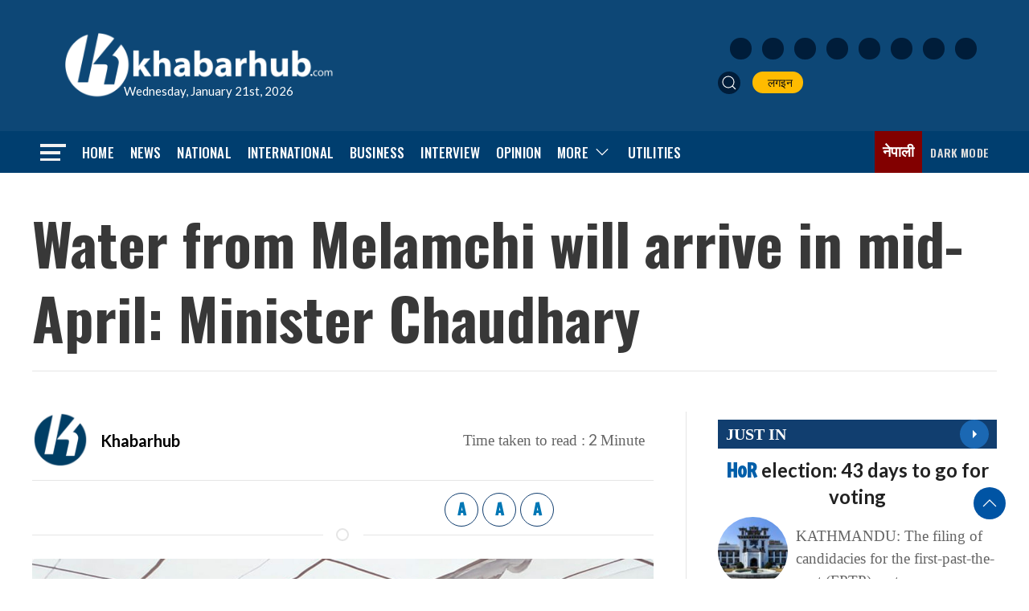

--- FILE ---
content_type: text/html; charset=UTF-8
request_url: https://english.khabarhub.com/2022/22/242950/
body_size: 15648
content:
<!DOCTYPE html>
<html lang="en" class="ah-khbradio">

<head>
    <!-- Required meta tags -->
    <meta charset="utf-8">
    <meta property="fb:pages" content="483697488694219" />
    <meta name="viewport" content="width=device-width, initial-scale=1, shrink-to-fit=no">
	<meta property="og:image:width" content="1200" />
	<meta property="og:image:height" content="630" />
	<meta name="twitter:card" content="summary_large_image" />
	 <script src="https://english.khabarhub.com/wp-content/themes/Khabarhubenglish/js/uikit.min.js"></script>
    <script data-ad-client="ca-pub-9513101687962020" async src="https://pagead2.googlesyndication.com/pagead/js/adsbygoogle.js"></script>

    <!-- Global site tag (gtag.js) - Google Analytics -->
    <script async src="https://www.googletagmanager.com/gtag/js?id=UA-134666342-2"></script>
    <script>
        window.dataLayer = window.dataLayer || [];

        function gtag() {
            dataLayer.push(arguments);
        }
        gtag('js', new Date());

        gtag('config', 'UA-134666342-2');
    </script>

    <title>
        Water from Melamchi will arrive in mid-April: Minister Chaudhary &laquo;         Khabarhub    </title>
    <meta name='robots' content='max-image-preview:large' />
<!-- Jetpack Site Verification Tags -->
<meta name="google-site-verification" content="5hzjkGheK11ZzQ0ind9v50a0luZTQRqVceGALgG6js8" />
<link rel='dns-prefetch' href='//ajax.googleapis.com' />
<link rel='dns-prefetch' href='//stats.wp.com' />
<link rel='dns-prefetch' href='//fonts.googleapis.com' />
<link rel="alternate" type="application/rss+xml" title="Khabarhub &raquo; Water from Melamchi will arrive in mid-April: Minister Chaudhary Comments Feed" href="https://english.khabarhub.com/2022/22/242950/feed/" />
<link rel="alternate" title="oEmbed (JSON)" type="application/json+oembed" href="https://english.khabarhub.com/wp-json/oembed/1.0/embed?url=https%3A%2F%2Fenglish.khabarhub.com%2F2022%2F22%2F242950%2F" />
<link rel="alternate" title="oEmbed (XML)" type="text/xml+oembed" href="https://english.khabarhub.com/wp-json/oembed/1.0/embed?url=https%3A%2F%2Fenglish.khabarhub.com%2F2022%2F22%2F242950%2F&#038;format=xml" />
<meta property="fb:admins" content="changingmission"/><meta property="fb:app_id" content="1774296949456204"><meta property="og:title" content="Water from Melamchi will arrive in mid-April: Minister Chaudhary"/><meta property="og:type" content="article"/><meta property="og:description" content="KATHMANDU: Minister for Water Supply Umakanta Chaudhary has said that work is underway to distribute water from Melamchi in Kathmandu Valley within mid-April. He said that an agreement has also been reached to bring water from the Yangri and Larke rivers to the capital as there would still be shortage of water even if 170 [&hellip;]"/><meta property="og:url" content="https://english.khabarhub.com/2022/22/242950/"/><meta property="og:site_name" content="Khabarhub"/><meta property="og:image" content="https://english.khabarhub.com/wp-content/uploads/2022/03/Uma-Kanta-Chaudhary-scaled.jpg"/><style id='wp-img-auto-sizes-contain-inline-css' type='text/css'>
img:is([sizes=auto i],[sizes^="auto," i]){contain-intrinsic-size:3000px 1500px}
/*# sourceURL=wp-img-auto-sizes-contain-inline-css */
</style>

<style id='wp-emoji-styles-inline-css' type='text/css'>

	img.wp-smiley, img.emoji {
		display: inline !important;
		border: none !important;
		box-shadow: none !important;
		height: 1em !important;
		width: 1em !important;
		margin: 0 0.07em !important;
		vertical-align: -0.1em !important;
		background: none !important;
		padding: 0 !important;
	}
/*# sourceURL=wp-emoji-styles-inline-css */
</style>
<link rel='stylesheet' id='wp-block-library-css' href='https://english.khabarhub.com/wp-includes/css/dist/block-library/style.min.css?ver=6.9' type='text/css' media='all' />
<style id='global-styles-inline-css' type='text/css'>
:root{--wp--preset--aspect-ratio--square: 1;--wp--preset--aspect-ratio--4-3: 4/3;--wp--preset--aspect-ratio--3-4: 3/4;--wp--preset--aspect-ratio--3-2: 3/2;--wp--preset--aspect-ratio--2-3: 2/3;--wp--preset--aspect-ratio--16-9: 16/9;--wp--preset--aspect-ratio--9-16: 9/16;--wp--preset--color--black: #000000;--wp--preset--color--cyan-bluish-gray: #abb8c3;--wp--preset--color--white: #ffffff;--wp--preset--color--pale-pink: #f78da7;--wp--preset--color--vivid-red: #cf2e2e;--wp--preset--color--luminous-vivid-orange: #ff6900;--wp--preset--color--luminous-vivid-amber: #fcb900;--wp--preset--color--light-green-cyan: #7bdcb5;--wp--preset--color--vivid-green-cyan: #00d084;--wp--preset--color--pale-cyan-blue: #8ed1fc;--wp--preset--color--vivid-cyan-blue: #0693e3;--wp--preset--color--vivid-purple: #9b51e0;--wp--preset--gradient--vivid-cyan-blue-to-vivid-purple: linear-gradient(135deg,rgb(6,147,227) 0%,rgb(155,81,224) 100%);--wp--preset--gradient--light-green-cyan-to-vivid-green-cyan: linear-gradient(135deg,rgb(122,220,180) 0%,rgb(0,208,130) 100%);--wp--preset--gradient--luminous-vivid-amber-to-luminous-vivid-orange: linear-gradient(135deg,rgb(252,185,0) 0%,rgb(255,105,0) 100%);--wp--preset--gradient--luminous-vivid-orange-to-vivid-red: linear-gradient(135deg,rgb(255,105,0) 0%,rgb(207,46,46) 100%);--wp--preset--gradient--very-light-gray-to-cyan-bluish-gray: linear-gradient(135deg,rgb(238,238,238) 0%,rgb(169,184,195) 100%);--wp--preset--gradient--cool-to-warm-spectrum: linear-gradient(135deg,rgb(74,234,220) 0%,rgb(151,120,209) 20%,rgb(207,42,186) 40%,rgb(238,44,130) 60%,rgb(251,105,98) 80%,rgb(254,248,76) 100%);--wp--preset--gradient--blush-light-purple: linear-gradient(135deg,rgb(255,206,236) 0%,rgb(152,150,240) 100%);--wp--preset--gradient--blush-bordeaux: linear-gradient(135deg,rgb(254,205,165) 0%,rgb(254,45,45) 50%,rgb(107,0,62) 100%);--wp--preset--gradient--luminous-dusk: linear-gradient(135deg,rgb(255,203,112) 0%,rgb(199,81,192) 50%,rgb(65,88,208) 100%);--wp--preset--gradient--pale-ocean: linear-gradient(135deg,rgb(255,245,203) 0%,rgb(182,227,212) 50%,rgb(51,167,181) 100%);--wp--preset--gradient--electric-grass: linear-gradient(135deg,rgb(202,248,128) 0%,rgb(113,206,126) 100%);--wp--preset--gradient--midnight: linear-gradient(135deg,rgb(2,3,129) 0%,rgb(40,116,252) 100%);--wp--preset--font-size--small: 13px;--wp--preset--font-size--medium: 20px;--wp--preset--font-size--large: 36px;--wp--preset--font-size--x-large: 42px;--wp--preset--spacing--20: 0.44rem;--wp--preset--spacing--30: 0.67rem;--wp--preset--spacing--40: 1rem;--wp--preset--spacing--50: 1.5rem;--wp--preset--spacing--60: 2.25rem;--wp--preset--spacing--70: 3.38rem;--wp--preset--spacing--80: 5.06rem;--wp--preset--shadow--natural: 6px 6px 9px rgba(0, 0, 0, 0.2);--wp--preset--shadow--deep: 12px 12px 50px rgba(0, 0, 0, 0.4);--wp--preset--shadow--sharp: 6px 6px 0px rgba(0, 0, 0, 0.2);--wp--preset--shadow--outlined: 6px 6px 0px -3px rgb(255, 255, 255), 6px 6px rgb(0, 0, 0);--wp--preset--shadow--crisp: 6px 6px 0px rgb(0, 0, 0);}:where(.is-layout-flex){gap: 0.5em;}:where(.is-layout-grid){gap: 0.5em;}body .is-layout-flex{display: flex;}.is-layout-flex{flex-wrap: wrap;align-items: center;}.is-layout-flex > :is(*, div){margin: 0;}body .is-layout-grid{display: grid;}.is-layout-grid > :is(*, div){margin: 0;}:where(.wp-block-columns.is-layout-flex){gap: 2em;}:where(.wp-block-columns.is-layout-grid){gap: 2em;}:where(.wp-block-post-template.is-layout-flex){gap: 1.25em;}:where(.wp-block-post-template.is-layout-grid){gap: 1.25em;}.has-black-color{color: var(--wp--preset--color--black) !important;}.has-cyan-bluish-gray-color{color: var(--wp--preset--color--cyan-bluish-gray) !important;}.has-white-color{color: var(--wp--preset--color--white) !important;}.has-pale-pink-color{color: var(--wp--preset--color--pale-pink) !important;}.has-vivid-red-color{color: var(--wp--preset--color--vivid-red) !important;}.has-luminous-vivid-orange-color{color: var(--wp--preset--color--luminous-vivid-orange) !important;}.has-luminous-vivid-amber-color{color: var(--wp--preset--color--luminous-vivid-amber) !important;}.has-light-green-cyan-color{color: var(--wp--preset--color--light-green-cyan) !important;}.has-vivid-green-cyan-color{color: var(--wp--preset--color--vivid-green-cyan) !important;}.has-pale-cyan-blue-color{color: var(--wp--preset--color--pale-cyan-blue) !important;}.has-vivid-cyan-blue-color{color: var(--wp--preset--color--vivid-cyan-blue) !important;}.has-vivid-purple-color{color: var(--wp--preset--color--vivid-purple) !important;}.has-black-background-color{background-color: var(--wp--preset--color--black) !important;}.has-cyan-bluish-gray-background-color{background-color: var(--wp--preset--color--cyan-bluish-gray) !important;}.has-white-background-color{background-color: var(--wp--preset--color--white) !important;}.has-pale-pink-background-color{background-color: var(--wp--preset--color--pale-pink) !important;}.has-vivid-red-background-color{background-color: var(--wp--preset--color--vivid-red) !important;}.has-luminous-vivid-orange-background-color{background-color: var(--wp--preset--color--luminous-vivid-orange) !important;}.has-luminous-vivid-amber-background-color{background-color: var(--wp--preset--color--luminous-vivid-amber) !important;}.has-light-green-cyan-background-color{background-color: var(--wp--preset--color--light-green-cyan) !important;}.has-vivid-green-cyan-background-color{background-color: var(--wp--preset--color--vivid-green-cyan) !important;}.has-pale-cyan-blue-background-color{background-color: var(--wp--preset--color--pale-cyan-blue) !important;}.has-vivid-cyan-blue-background-color{background-color: var(--wp--preset--color--vivid-cyan-blue) !important;}.has-vivid-purple-background-color{background-color: var(--wp--preset--color--vivid-purple) !important;}.has-black-border-color{border-color: var(--wp--preset--color--black) !important;}.has-cyan-bluish-gray-border-color{border-color: var(--wp--preset--color--cyan-bluish-gray) !important;}.has-white-border-color{border-color: var(--wp--preset--color--white) !important;}.has-pale-pink-border-color{border-color: var(--wp--preset--color--pale-pink) !important;}.has-vivid-red-border-color{border-color: var(--wp--preset--color--vivid-red) !important;}.has-luminous-vivid-orange-border-color{border-color: var(--wp--preset--color--luminous-vivid-orange) !important;}.has-luminous-vivid-amber-border-color{border-color: var(--wp--preset--color--luminous-vivid-amber) !important;}.has-light-green-cyan-border-color{border-color: var(--wp--preset--color--light-green-cyan) !important;}.has-vivid-green-cyan-border-color{border-color: var(--wp--preset--color--vivid-green-cyan) !important;}.has-pale-cyan-blue-border-color{border-color: var(--wp--preset--color--pale-cyan-blue) !important;}.has-vivid-cyan-blue-border-color{border-color: var(--wp--preset--color--vivid-cyan-blue) !important;}.has-vivid-purple-border-color{border-color: var(--wp--preset--color--vivid-purple) !important;}.has-vivid-cyan-blue-to-vivid-purple-gradient-background{background: var(--wp--preset--gradient--vivid-cyan-blue-to-vivid-purple) !important;}.has-light-green-cyan-to-vivid-green-cyan-gradient-background{background: var(--wp--preset--gradient--light-green-cyan-to-vivid-green-cyan) !important;}.has-luminous-vivid-amber-to-luminous-vivid-orange-gradient-background{background: var(--wp--preset--gradient--luminous-vivid-amber-to-luminous-vivid-orange) !important;}.has-luminous-vivid-orange-to-vivid-red-gradient-background{background: var(--wp--preset--gradient--luminous-vivid-orange-to-vivid-red) !important;}.has-very-light-gray-to-cyan-bluish-gray-gradient-background{background: var(--wp--preset--gradient--very-light-gray-to-cyan-bluish-gray) !important;}.has-cool-to-warm-spectrum-gradient-background{background: var(--wp--preset--gradient--cool-to-warm-spectrum) !important;}.has-blush-light-purple-gradient-background{background: var(--wp--preset--gradient--blush-light-purple) !important;}.has-blush-bordeaux-gradient-background{background: var(--wp--preset--gradient--blush-bordeaux) !important;}.has-luminous-dusk-gradient-background{background: var(--wp--preset--gradient--luminous-dusk) !important;}.has-pale-ocean-gradient-background{background: var(--wp--preset--gradient--pale-ocean) !important;}.has-electric-grass-gradient-background{background: var(--wp--preset--gradient--electric-grass) !important;}.has-midnight-gradient-background{background: var(--wp--preset--gradient--midnight) !important;}.has-small-font-size{font-size: var(--wp--preset--font-size--small) !important;}.has-medium-font-size{font-size: var(--wp--preset--font-size--medium) !important;}.has-large-font-size{font-size: var(--wp--preset--font-size--large) !important;}.has-x-large-font-size{font-size: var(--wp--preset--font-size--x-large) !important;}
/*# sourceURL=global-styles-inline-css */
</style>

<style id='classic-theme-styles-inline-css' type='text/css'>
/*! This file is auto-generated */
.wp-block-button__link{color:#fff;background-color:#32373c;border-radius:9999px;box-shadow:none;text-decoration:none;padding:calc(.667em + 2px) calc(1.333em + 2px);font-size:1.125em}.wp-block-file__button{background:#32373c;color:#fff;text-decoration:none}
/*# sourceURL=/wp-includes/css/classic-themes.min.css */
</style>
<link rel='stylesheet' id='mpp_gutenberg-css' href='https://english.khabarhub.com/wp-content/plugins/metronet-profile-picture/dist/blocks.style.build.css?ver=2.6.3' type='text/css' media='all' />
<link rel='stylesheet' id='uikit-style-css' href='https://english.khabarhub.com/wp-content/themes/Khabarhubenglish/css/uikit.min.css?ver=6.9' type='text/css' media='all' />
<link rel='stylesheet' id='base-style-css' href='https://english.khabarhub.com/wp-content/themes/Khabarhubenglish/css/base.css?ver=6.9' type='text/css' media='all' />
<link rel='stylesheet' id='google-font-css' href='https://fonts.googleapis.com/css2?family=Lato%3Aital%2Cwght%400%2C100%3B0%2C300%3B0%2C400%3B0%2C700%3B0%2C900%3B1%2C100%3B1%2C300%3B1%2C400%3B1%2C700%3B1%2C900&#038;display=swap&#038;ver=6.9' type='text/css' media='all' />
<link rel='stylesheet' id='google-Oswald-css' href='https://fonts.googleapis.com/css2?family=Oswald%3Awght%40200..700&#038;display=swap&#038;ver=6.9' type='text/css' media='all' />
<link rel='stylesheet' id='google-Freeman-css' href='https://fonts.googleapis.com/css2?family=Freeman&#038;display=swap&#038;ver=6.9' type='text/css' media='all' />
<link rel='stylesheet' id='appharu-style-css' href='https://english.khabarhub.com/wp-content/themes/Khabarhubenglish/style.css?ver=2.4.1' type='text/css' media='all' />
<script type="text/javascript" src="https://english.khabarhub.com/wp-includes/js/jquery/jquery.min.js?ver=3.7.1" id="jquery-core-js"></script>
<script type="text/javascript" src="https://english.khabarhub.com/wp-includes/js/jquery/jquery-migrate.min.js?ver=3.4.1" id="jquery-migrate-js"></script>
<link rel="https://api.w.org/" href="https://english.khabarhub.com/wp-json/" /><link rel="alternate" title="JSON" type="application/json" href="https://english.khabarhub.com/wp-json/wp/v2/posts/242950" /><link rel="EditURI" type="application/rsd+xml" title="RSD" href="https://english.khabarhub.com/xmlrpc.php?rsd" />
<meta name="generator" content="WordPress 6.9" />
<link rel="canonical" href="https://english.khabarhub.com/2022/22/242950/" />
<link rel='shortlink' href='https://english.khabarhub.com/?p=242950' />
	<style>img#wpstats{display:none}</style>
		<link rel="icon" href="https://english.khabarhub.com/wp-content/uploads/2019/05/cropped-flat-logo-1-32x32.jpg" sizes="32x32" />
<link rel="icon" href="https://english.khabarhub.com/wp-content/uploads/2019/05/cropped-flat-logo-1-192x192.jpg" sizes="192x192" />
<link rel="apple-touch-icon" href="https://english.khabarhub.com/wp-content/uploads/2019/05/cropped-flat-logo-1-180x180.jpg" />
<meta name="msapplication-TileImage" content="https://english.khabarhub.com/wp-content/uploads/2019/05/cropped-flat-logo-1-270x270.jpg" />
<!--     <script src="https://khabarhub.com/wp-content/themes/KhabarhubOfficial/js/uikit.min.js"></script> -->
    
</head>

<body>
    <div id="fb-root"></div>
    <script>
        (function (d, s, id) {
            var js,
                fjs = d.getElementsByTagName(s)[0];
            if (d.getElementById(id))
                return;
            js = d.createElement(s);
            js.id = id;
            js.src = "//connect.facebook.net/en_US/sdk.js#xfbml=1&version=v2.10&appId=40151482661930" +
                "1";
            fjs
                .parentNode
                .insertBefore(js, fjs);
        }(document, 'script', 'facebook-jssdk'));
    </script>
    
    <div class="ah-header">
        <div class="uk-container">
            <div uk-grid="uk-grid" class="uk-padding-small uk-grid-small khb-eng-ahpd">
                <div class="uk-width-1-3@m">
                    <div class="uk-padding-small uk-position-relative">
                        <a href="/"><img data-lazyloaded="1" src="[data-uri]" data-src="https://english.khabarhub.com/wp-content/themes/Khabarhubenglish/img/logo-white-sm.png" alt="Logo" class="ah-khb-logo"><noscript><img src="https://english.khabarhub.com/wp-content/themes/Khabarhubenglish/img/logo-white-sm.png" alt="Logo" class="ah-khb-logo"></noscript></a>
                        <span class="eng-date-ah"> Wednesday, January 21st, 2026 </span>
                    </div>
                </div>
                <div class="uk-width-1-3@m uk-visible@s">
                </div>
                <div class="uk-width-1-3@m uk-visible@m uk-flex uk-flex-middle uk-flex-right">
                    <div class="header-nav-item">
                        <div class="icon-list">
                            <a href="https://www.facebook.com/KhabarhubEnglish" target="_blank"
                                class="uk-icon-button icon-item uk-margin-small-right facebook"><img
                                    data-src="https://english.khabarhub.com/wp-content/themes/Khabarhubenglish/img/icons/facebook.svg"
                                    alt="Logo"><noscript><img
                                    src="https://english.khabarhub.com/wp-content/themes/Khabarhubenglish/img/icons/facebook.svg"
                                    alt="Logo"></noscript></a>
                            <a href="https://x.com/Khabarhub_Eng" target="_blank"
                                class="uk-icon-button icon-item uk-margin-small-right twitter"><img
                                    data-src="https://english.khabarhub.com/wp-content/themes/Khabarhubenglish/img/icons/twitter.svg"
                                    alt="Logo"><noscript><img
                                    src="https://english.khabarhub.com/wp-content/themes/Khabarhubenglish/img/icons/twitter.svg"
                                    alt="Logo"></noscript></a>
                            <a href="https://www.instagram.com/official.khabarhub/" target="_blank"
                                class="uk-icon-button icon-item uk-margin-small-right instagram"><img
                                    data-src="https://english.khabarhub.com/wp-content/themes/Khabarhubenglish/img/icons/instagram.svg"
                                    alt="Logo"><noscript><img
                                    src="https://english.khabarhub.com/wp-content/themes/Khabarhubenglish/img/icons/instagram.svg"
                                    alt="Logo"></noscript></a>
                            <a href="https://www.youtube.com/c/Khabarhub" target="_blank"
                                class="uk-icon-button icon-item uk-margin-small-right youtube"><img
                                    data-src="https://english.khabarhub.com/wp-content/themes/Khabarhubenglish/img/icons/youtube.svg"
                                    alt="Logo"><noscript><img
                                    src="https://english.khabarhub.com/wp-content/themes/Khabarhubenglish/img/icons/youtube.svg"
                                    alt="Logo"></noscript></a>
                            <a href="https://www.linkedin.com/company/khabarhub//" target="_blank"
                                class="uk-icon-button icon-item uk-margin-small-right linked-in"><img
                                    data-src="https://english.khabarhub.com/wp-content/themes/Khabarhubenglish/img/icons/linked-in.svg"
                                    alt="Logo"><noscript><img
                                    src="https://english.khabarhub.com/wp-content/themes/Khabarhubenglish/img/icons/linked-in.svg"
                                    alt="Logo"></noscript></a>
                            <a href="https://chats.viber.com/khabarhub" target="_blank"
                                class="uk-icon-button icon-item uk-margin-small-right viber"><img
                                    data-src="https://english.khabarhub.com/wp-content/themes/Khabarhubenglish/img/icons/viber.svg"
                                    alt="Logo"><noscript><img
                                    src="https://english.khabarhub.com/wp-content/themes/Khabarhubenglish/img/icons/viber.svg"
                                    alt="Logo"></noscript></a>
                            <a href="https://play.google.com/store/apps/details?id=khabarhub.com&hl=en&gl=US"
                                target="_blank" class="uk-icon-button icon-item uk-margin-small-right playstore"><img
                                    data-src="https://english.khabarhub.com/wp-content/themes/Khabarhubenglish/img/icons/playstore.svg"
                                    alt="Logo"><noscript><img
                                    src="https://english.khabarhub.com/wp-content/themes/Khabarhubenglish/img/icons/playstore.svg"
                                    alt="Logo"></noscript></a>
                            <a href="https://apps.apple.com/us/app/khabarhub/id1557109673" target="_blank"
                                class="uk-icon-button icon-item uk-margin-small-right appstore"><img
                                    data-src="https://english.khabarhub.com/wp-content/themes/Khabarhubenglish/img/icons/appstore.svg"
                                    alt="Logo"><noscript><img
                                    src="https://english.khabarhub.com/wp-content/themes/Khabarhubenglish/img/icons/appstore.svg"
                                    alt="Logo"></noscript></a>
                        </div>

                        <ul class="uk-navbar-nav " style="margin-top: 15px;">
                            <li> <a class="uk-navbar-toggle header-search" href="#modal-search" uk-search-icon
                                    uk-toggle></a></li>
                            <li><a href="#" target="_blank"> <i class="fas fa-sign-in-alt"></i>&nbsp; लगइन </a></li>
                        </ul>
                    </div>
                </div>
            </div>
        </div>
    </div>


    <div class="np-border wbg catnav" uk-sticky="uk-sticky" style="z-index: 990;">
        <div class="uk-container">
            <nav class="uk-navbar uk-position-relative nav-edit" uk-navbar>
    <div class="uk-navbar-left">
        <ul class="uk-navbar-nav menu-icon">
            <li uk-toggle="target: #offcanvas-nav">
                <a href="!"><img data-lazyloaded="1" src="[data-uri]" data-src="https://english.khabarhub.com/wp-content/themes/Khabarhubenglish/img/home-bar.png" alt="Logo"><noscript><img src="https://english.khabarhub.com/wp-content/themes/Khabarhubenglish/img/home-bar.png" alt="Logo"></noscript></a>
            </li>
        </ul>
    </div>
    <div class="uk-navbar-left uk-visible@m">
        <ul class="uk-navbar-nav navigation-bar">
            <li> <a href="/">Home</a> </li>
            <li> <a href="/?cat=13">News</a> </li>
            <li> <a href="/?cat=6">National</a> </li>
            <li> <a href="/?cat=2">International</a> </li>
            <li><a href="/?cat=4"> Business </a></li>
            <li><a href="/?cat=150"> Interview </a></li>
            <li><a href="/?cat=9"> Opinion </a></li>
            <li>
                <a href="/">More<span uk-icon="icon: chevron-down; ratio: 1.2"
                        class="dropdown-icon"></span></a>
                <div class="uk-navbar-dropdown dropdown-list dropdown-item">
                    <ul class="uk-nav uk-navbar-dropdown-nav">
						<li><a href="/?cat=458">Fact-Checking</a></li>
                        <li><a href="/?cat=5">Sports</a></li>
                        <li class="uk-nav-divider"><a href="/?cat=10">Entertainment</a></li>
                        <li class="uk-nav-divider"><a href="/preeti-to-unicode">Covid-19</a></li>
                        
                    </ul>
                </div>
            </li>
            <li><a href="/preeti-to-unicode/">Utilities</a></li>
        </ul>
    </div>

    <div class="uk-navbar-right">
        <ul class="uk-navbar-nav uk-flex-right@m">
            <li>
                <a target="_blank" class="eng-link" href="https://khabarhub.com/">नेपाली</a>
            </li>
            <li title="Dark Mode">
                <a href="#" style="color:#ddd;">
                    <label>
                        <input id="dmcheck" class="uk-checkbox" type="checkbox">
                        <svg id="dmoff" class="bi bi-toggle-off" width="30px" height="25px" viewBox="0 0 16 16"
                            fill="currentColor" xmlns="http://www.w3.org/2000/svg">
                            <path fill-rule="evenodd"
                                d="M11 4a4 4 0 010 8H8a4.992 4.992 0 002-4 4.992 4.992 0 00-2-4h3zm-6 8a4 4 0 110-8 4 4 0 010 8zM0 8a5 5 0 005 5h6a5 5 0 000-10H5a5 5 0 00-5 5z"
                                clip-rule="evenodd" />
                        </svg>
                        <svg id="dmon" class="bi bi-toggle-on" width="30px" height="25px" viewBox="0 0 16 16"
                            fill="currentColor" xmlns="http://www.w3.org/2000/svg">
                            <path fill-rule="evenodd"
                                d="M5 3a5 5 0 000 10h6a5 5 0 000-10H5zm6 9a4 4 0 100-8 4 4 0 000 8z"
                                clip-rule="evenodd" />
                        </svg>
                        <span class="uk-visible@m ah-dark-en">Dark Mode</span>
                    </label>
                </a>
            </li>

        </ul>

    </div>
</nav>

<!-- This is the modal -->

<div id="modal-search" class="uk-flex-top  search-model-item" uk-modal>
    <div class="uk-modal-dialog uk-modal-body search-model uk-margin-auto-vertical">
        <button class="uk-modal-close-default close-icon ah-close" style="position: absolute !important;" type="button"
            uk-close></button>
        <h2 class="uk-modal-title search-title">khabarhub <span class="ah-search-khb">Search</span></h2>
        <form action="/" class="uk-search uk-search-navbar uk-width-1-1" method="get">
            <div class="uk-child-width-1-2@m uk-text-center uk-grid-small" uk-grid>
                <div class="uk-child-width-1-2@m uk-text-center uk-grid-small" uk-grid>
                    <div>
                        <input class="uk-input" name="form" type="date" data-uk-datepicker placeholder="from"
                            value="">
                    </div>
                    <div>
                        <input class="uk-input" name="to" type="date" data-uk-datepicker placeholder="to"
                            value="">
                    </div>
                </div>
                <div>
                    <input class="uk-search-input search-box" name="s" id="s" type="search" placeholder="Search"
                        value="">
                    <button type="submit" class="uk-search-icon-flip icon-search" uk-search-icon></button>
                </div>
            </div>
        </form>
    </div>
</div>
<style>
.np-border .uk-navbar-nav{
    gap: 15px !important;
}
</style>        </div>
    </div>
    <div id="offcanvas-nav" class="uk-offcanvas" uk-offcanvas="overlay: true">
    <div class="uk-offcanvas-bar full-ah-nav">

        <div class="uk-section uk-padding-remove-top  uk-padding-remove-bottom">
            <div class="uk-container uk-container-small  uk-padding-remove">
                <div class="uk-child-width-1-1@m" uk-grid>
                    <div>
                        <a href="/"><img data-lazyloaded="1" src="[data-uri]" data-src="https://english.khabarhub.com/wp-content/themes/Khabarhubenglish/img/logos.png"
                                alt="Logo"><noscript><img src="https://english.khabarhub.com/wp-content/themes/Khabarhubenglish/img/logos.png"
                                alt="Logo"></noscript></a>

                    </div>
                </div>
                <div class="uk-navbar-grid uk-child-width-1-2@m uk-grid-small uk-margin-medium-top" uk-grid>
                    <div>
                        <ul class="uk-list side-nav uk-nav-default">
                            <li><a href="/"><span class="uk-margin-small-right" uk-icon="homes"></span>Home</a></li>
                            <li><a href="/?cat=13"><i class="fas fa-newspaper uk-margin-small-right"></i>News</a></li>
                            <li><a href="/?cat=2"><i
                                        class="fas fa-globe-asia uk-margin-small-right"></i>International</a></li>
                            <li><a href="/?cat=4"><i class="fas fa-newspaper uk-margin-small-right"></i>Business</a>
                            </li>
                            <li><a href="/?cat=9"><i class="fas fa-comment uk-margin-small-right"></i>Opinion</a></li>
                            <li><a href="/?cat=150"><i class="fas fa-plane-departure uk-margin-small-right"></i>  Interview</a>
                            </li>
                            <li><a href="/?cat=6"><i class="far fa-address-card uk-margin-small-right"></i>National</a>
                            </li>
                            <li><a href="/?cat=41"><i
                                        class="fas fa-file-medical-alt uk-margin-small-right"></i>Health</a></li>
                            <li><a href="/?cat=10"><span class="uk-margin-small-right"
                                        uk-icon="happys"></span>Entertainment</a>
                            </li>
                            <li><a href="/?cat=5"><i class="fas fa-baseball-ball uk-margin-small-right"></i>Sports</a>
                            </li>
                            <li><a href="/?cat=20"><i class="fas fa-newspaper uk-margin-small-right"></i>Politics</a>
                            </li>
                            <li><a href="/?cat=459"><i
                                        class="fas fa-people-carry uk-margin-small-right"></i>Covid-19</a>
                            </li>

                        </ul>
                    </div>

                    <div>
                        <h3 class="menu-title"> Utilitis</h3>
                        <ul class="uk-list side-nav uk-nav-default">
                            <li><a href="https://u.khabarhub.com/date-converter"><i
                                        class="far fa-calendar-alt uk-margin-small-right"></i>Date Converter</a></li>
                            <li><a href="https://u.khabarhub.com/preeti-to-unicode"><i
                                        class="fas fa-language uk-margin-small-right"></i>Preeti to Unicode</a></li>
                            <li><a href="https://u.khabarhub.com/unicode-to-preeti"><i
                                        class="fas fa-language uk-margin-small-right"></i>Unicode to Preeti</a></li>
                            <li><a href="https://u.khabarhub.com/roman-to-unicode"><i
                                        class="fas fa-language uk-margin-small-right"></i> Roman to Unicode</a>
                            </li>
                            <li><a href="https://u.khabarhub.com/forex"><i
                                        class="fab fa-bitcoin uk-margin-small-right"></i>Foreign currency</a>
                            </li>
                            <li><a href="https://u.khabarhub.com/gold-silver"><i
                                        class="fab fa-bitcoin uk-margin-small-right"></i>Gold/Silver</a></li>
                            <li><a href="https://u.khabarhub.com/air-quality-index"><i
                                        class="fab fa-airbnb uk-margin-small-right"></i>Air Quality Index</a></li>
                            <li><a href="https://u.khabarhub.com/tarkari"><i
                                        class="fas fa-pepper-hot uk-margin-small-right"></i>vegetables</a></li>
                            <li><a href="https://u.khabarhub.com/video"> <i
                                        class="fas fa-video uk-margin-small-right"></i>Video</a></li>
                            <li><a href="https://anchor.fm/khabarhub"><i
                                        class="fab fa-soundcloud uk-margin-small-right"></i>podcast</a>
                            </li>
                            <li><a href="#"><i class="fas fa-sign-in-alt uk-margin-small-right"></i>Login</a></li>
                        </ul>
                    </div>
                </div>
            </div>
        </div>
    </div>
</div>
</div>
    <div class="uk-container uk-margin-top"></div>
   <div class="uk-container">

<div class="uk-grid uk-grid-medium single" uk-grid="">
    <div class="uk-width-1-1@m">
                    <div class="uk-card">
                            <h1 class="single-title">Water from Melamchi will arrive in mid-April: Minister Chaudhary</h1>
                
                        </div>
<hr>
<div class="title-top mt-3 mb-3">
    </div>
    <script type='text/javascript' src='https://platform-api.sharethis.com/js/sharethis.js#property=60505d78406a11001102d75c&product=sop' async='async'></script>
</div>
<div class="uk-grid uk-grid-divider ah-mobile-margin" uk-grid="uk-grid">
    <div class="uk-width-2-3@m">
        <article class="uk-comment">
            <header class="uk-flex-middle uk-grid-small" uk-grid="uk-grid">
                <div class="uk-width-2-3@m">
                    <div class="uk-grid-small uk-flex-middle" uk-grid>
                                                    <div class="uk-width-auto authorImg">
                                                                    <img data-lazyloaded="1" src="[data-uri]" width="100" height="100" data-src="https://english.khabarhub.com/wp-content/uploads/2019/01/logo-300x300-1-150x150.png" class="avatar avatar-100 photo" alt="" decoding="async" data-srcset="https://english.khabarhub.com/wp-content/uploads/2019/01/logo-300x300-1-150x150.png 150w, https://english.khabarhub.com/wp-content/uploads/2019/01/logo-300x300-1-24x24.png 24w, https://english.khabarhub.com/wp-content/uploads/2019/01/logo-300x300-1-48x48.png 48w, https://english.khabarhub.com/wp-content/uploads/2019/01/logo-300x300-1-96x96.png 96w, https://english.khabarhub.com/wp-content/uploads/2019/01/logo-300x300-1.png 300w" data-sizes="(max-width: 100px) 100vw, 100px" /><noscript><img width="100" height="100" src="https://english.khabarhub.com/wp-content/uploads/2019/01/logo-300x300-1-150x150.png" class="avatar avatar-100 photo" alt="" decoding="async" srcset="https://english.khabarhub.com/wp-content/uploads/2019/01/logo-300x300-1-150x150.png 150w, https://english.khabarhub.com/wp-content/uploads/2019/01/logo-300x300-1-24x24.png 24w, https://english.khabarhub.com/wp-content/uploads/2019/01/logo-300x300-1-48x48.png 48w, https://english.khabarhub.com/wp-content/uploads/2019/01/logo-300x300-1-96x96.png 96w, https://english.khabarhub.com/wp-content/uploads/2019/01/logo-300x300-1.png 300w" sizes="(max-width: 100px) 100vw, 100px" /></noscript>                                                            </div>
                            <div class="uk-width-expand">
                                <div class="single-authors">
                                    <h4 class="uk-comment-title uk-margin-remove">
                                                                                    <a class="uk-link-reset" href="/?author=1">
                                                Khabarhub                                            </a>
                                                                            </h4>
                                </div>
                            </div>
                                            </div>
                </div>

                <div class="uk-width-1-3@m uk-flex uk-flex-middle uk-flex-center ah-mobile-margin">
                    <p>
                        Time taken to read :<span class="span-reading-time rt-reading-time"><span class="rt-label rt-prefix"></span> <span class="rt-time"> 2</span> <span class="rt-label rt-postfix"></span></span> Minute                    </p>
                </div>
                <div class="uk-width-1-1@m">
                                        <hr>
                </div>
                <div class="uk-width-1-2@m uk-flex uk-flex-middle uk-flex-center">
                    <div class="uk-align-right sharethis-inline-share-buttons" style="z-index: 1;"></div>
                </div>
                <div class="uk-width-1-2@m uk-flex uk-flex-middle uk-flex-center">
                    <div class="font-change">
                        <ul class="list-unstyled uk-navbar-nav">
                            <li class="16px"><span id="smaller">A</span></li>
                            <li class="18px"><span id="resize">A</span></li>
                            <li class="20px"><span id="bigger">A</span></li>
                            <!-- <li class="20px" style="display: flex;justify-content: center;">
                                <div class="save-for-later">                                </div>
                            </li> -->
                        </ul>
                    </div>
                </div>
            </header>
        </article>
        <hr class="uk-divider-icon uk-margin-remove-top">
        <article class="uk-card">
            <div class="banner-top uk-text-center uk-background-muted uk-margin-small-bottom">
                <img data-lazyloaded="1" src="[data-uri]" data-src="https://english.khabarhub.com/wp-content/uploads/2022/03/Uma-Kanta-Chaudhary-scaled.jpg" alt=""><noscript><img src="https://english.khabarhub.com/wp-content/uploads/2022/03/Uma-Kanta-Chaudhary-scaled.jpg" alt=""></noscript>
                                    <p class="feature-img-cap">Minister for Water Supply Umakanta Chaudhary speaking at a program held on the occasion of World Water Day in Kathmandu on Tuesday. </p>
                            </div>
                        <div class="post-entry">
                <p>KATHMANDU: Minister for Water Supply Umakanta Chaudhary has said that work is underway to distribute water from Melamchi in Kathmandu Valley within mid-April.</p>  
<p>He said that an agreement has also been reached to bring water from the Yangri and Larke rivers to the capital as there would still be shortage of water even if 170 million liters is brought daily from Melamchi.</p> <div class='khabarhub-inner-ads'></div> 
<p>Former Prime Minister Krishna Prasad Bhattarai&#8217;s dream of providing Melamchi water to the people of Kathmandu will be fulfilled by mid-April this year, he said, while speaking at a program in Kathmandu today (Tuesday).</p>  
<p>He expressed the commitment of the ministry to supply water to the community schools which do not have access to safe drinking water.</p><div class='khabarhub-inner-ads'></div>  
<p>Stating that the construction of large overhead tanks in the Terai Madhes with 80 to 90 percent state investment has not been completed, Minister Chaudhary said that the plan has been put forward to complete it.</p>  
<p>Secretary at the Ministry, Suresh Acharya, said that it was necessary to make arsenic-laden water clean and safe, adding that further study and research was needed on groundwater resources.</p>  
            </div>
            <p class="single-date uk-margin-bottom">Publish Date :
                22 March 2022 20:24 PM            </p>
            <div class="uk-text-center">
                            </div>
        </article>
        <div class="title-top">
                    </div>
        <div class="comment uk-card uk-card-default uk-card-body">
    <div class="uk-flex uk-flex-between uk-flex-top uk-text-center">
        <h2 class="uk-heading-line uk-width-expand">
            <span><a > Comment</a></span></h2>
    </div>
    <div class="fb-comments" data-href="https://english.khabarhub.com/2022/22/242950/" data-width="100%" data-numposts="10" data-colorscheme="light"></div>
</div>
            </div>
    <div class="uk-width-1-3@m uk-text-center">
        <div class="title-top landing-page-sidebar uk-text-center uk-margin-small-bottom">
    </div>

<div class="scroll-title uk-flex uk-flex-between  uk-margin-remove-bottom uk-flex-left">
    <h2 class="uk-width-expand uk-margin-remove single-just"><span><a href="/">JUST IN</a></span></h2>
    <a href=""><span class="uk-icon-button" uk-icon="triangle-right"
            style="background: #1b68b3;color: #fff;"></span></a>
</div>
<div class="uk-margin-small-top">

        <div class="uk-margin-small-bottom ah-list-recent">
        <div class="list-item margin-s ah-sidebar">
            <h3 class="uk-margin-small-bottom">
                <a href="https://english.khabarhub.com/2026/21/517092/" class="ah">HoR election: 43 days to go for voting</a>
            </h3>
            <div class="uk-card uk-card-small uk-grid-collapse" uk-grid="uk-grid">
                <div class="uk-width-1-4 uk-card-media-left">
                    <a href="https://english.khabarhub.com/2026/21/517092/"><img data-lazyloaded="1" src="[data-uri]" data-src="https://english.khabarhub.com/wp-content/uploads/2022/04/Election-Commission-1-e1731749374763-150x100.jpg"
                            class="ah-sidebar-img uk-border-circle"><noscript><img src="https://english.khabarhub.com/wp-content/uploads/2022/04/Election-Commission-1-e1731749374763-150x100.jpg"
                            class="ah-sidebar-img uk-border-circle"></noscript></a>
                </div>
                <div class="uk-width-3-4">
                    <div class="margin-s-l small-list uk-margin-small-left">

                        <p class="uk-margin-small-top">
                            KATHMANDU: The filing of candidacies for the first-past-the-post (FPTP) system                        </p>

                    </div>
                </div>
            </div>
        </div>
    </div>
        <div class="uk-margin-small-bottom ah-list-recent">
        <div class="list-item margin-s ah-sidebar">
            <h3 class="uk-margin-small-bottom">
                <a href="https://english.khabarhub.com/2026/21/517094/" class="ah">Kathmandu’s temperature drops to 3.5°C today</a>
            </h3>
            <div class="uk-card uk-card-small uk-grid-collapse" uk-grid="uk-grid">
                <div class="uk-width-1-4 uk-card-media-left">
                    <a href="https://english.khabarhub.com/2026/21/517094/"><img data-lazyloaded="1" src="[data-uri]" data-src="https://english.khabarhub.com/wp-content/uploads/2025/11/Kathmndu-weather-5-150x100.jpg"
                            class="ah-sidebar-img uk-border-circle"><noscript><img src="https://english.khabarhub.com/wp-content/uploads/2025/11/Kathmndu-weather-5-150x100.jpg"
                            class="ah-sidebar-img uk-border-circle"></noscript></a>
                </div>
                <div class="uk-width-3-4">
                    <div class="margin-s-l small-list uk-margin-small-left">

                        <p class="uk-margin-small-top">
                            KATHMANDU: The Kathmandu Valley recorded its lowest minimum temperature since                        </p>

                    </div>
                </div>
            </div>
        </div>
    </div>
        <div class="uk-margin-small-bottom ah-list-recent">
        <div class="list-item margin-s ah-sidebar">
            <h3 class="uk-margin-small-bottom">
                <a href="https://english.khabarhub.com/2026/21/517090/" class="ah">Weather: Partial westerly influence continues in Nepal</a>
            </h3>
            <div class="uk-card uk-card-small uk-grid-collapse" uk-grid="uk-grid">
                <div class="uk-width-1-4 uk-card-media-left">
                    <a href="https://english.khabarhub.com/2026/21/517090/"><img data-lazyloaded="1" src="[data-uri]" data-src="https://english.khabarhub.com/wp-content/uploads/2024/01/Terai-_-Cold-_-Fog-350x250.jpg"
                            class="ah-sidebar-img uk-border-circle"><noscript><img src="https://english.khabarhub.com/wp-content/uploads/2024/01/Terai-_-Cold-_-Fog-350x250.jpg"
                            class="ah-sidebar-img uk-border-circle"></noscript></a>
                </div>
                <div class="uk-width-3-4">
                    <div class="margin-s-l small-list uk-margin-small-left">

                        <p class="uk-margin-small-top">
                            KATHMANDU: The country continues to experience a partial influence of                        </p>

                    </div>
                </div>
            </div>
        </div>
    </div>
        <div class="uk-margin-small-bottom ah-list-recent">
        <div class="list-item margin-s ah-sidebar">
            <h3 class="uk-margin-small-bottom">
                <a href="https://english.khabarhub.com/2026/21/517084/" class="ah">HoR election: Complaints against candidates to be filed today</a>
            </h3>
            <div class="uk-card uk-card-small uk-grid-collapse" uk-grid="uk-grid">
                <div class="uk-width-1-4 uk-card-media-left">
                    <a href="https://english.khabarhub.com/2026/21/517084/"><img data-lazyloaded="1" src="[data-uri]" data-src="https://english.khabarhub.com/wp-content/uploads/2022/04/Election-Commission-1-e1731749374763-150x100.jpg"
                            class="ah-sidebar-img uk-border-circle"><noscript><img src="https://english.khabarhub.com/wp-content/uploads/2022/04/Election-Commission-1-e1731749374763-150x100.jpg"
                            class="ah-sidebar-img uk-border-circle"></noscript></a>
                </div>
                <div class="uk-width-3-4">
                    <div class="margin-s-l small-list uk-margin-small-left">

                        <p class="uk-margin-small-top">
                            KATHMANDU: With 43 days remaining until the House of Representatives                        </p>

                    </div>
                </div>
            </div>
        </div>
    </div>
        <div class="uk-margin-small-bottom ah-list-recent">
        <div class="list-item margin-s ah-sidebar">
            <h3 class="uk-margin-small-bottom">
                <a href="https://english.khabarhub.com/2026/21/516960/" class="ah">Enough of Arrogance: Nepal Demands Accountability and Democratic Renewal</a>
            </h3>
            <div class="uk-card uk-card-small uk-grid-collapse" uk-grid="uk-grid">
                <div class="uk-width-1-4 uk-card-media-left">
                    <a href="https://english.khabarhub.com/2026/21/516960/"><img data-lazyloaded="1" src="[data-uri]" data-src="https://english.khabarhub.com/wp-content/uploads/2026/01/Khabar-Hub-Article_Prof.-Ganga-Thapa_1200px-630X-px-Final_2026.01.20-Upload-150x100.jpg"
                            class="ah-sidebar-img uk-border-circle"><noscript><img src="https://english.khabarhub.com/wp-content/uploads/2026/01/Khabar-Hub-Article_Prof.-Ganga-Thapa_1200px-630X-px-Final_2026.01.20-Upload-150x100.jpg"
                            class="ah-sidebar-img uk-border-circle"></noscript></a>
                </div>
                <div class="uk-width-3-4">
                    <div class="margin-s-l small-list uk-margin-small-left">

                        <p class="uk-margin-small-top">
                            Gagan Thapa, Bishwo Prakash Sharma, and the leadership team: Now                        </p>

                    </div>
                </div>
            </div>
        </div>
    </div>
    
</div>    </div>
</div>

<style>
    .total-shares {
        display: flex;
        margin-right: 20px;
        font-size: 16px;
        flex-direction: column;
        text-align: center;
    }

    .total-number {
        font-size: 24px;
        font-weight: 500;
        line-height: .9;
        font-family: "Helvetica Neue", Verdana, Helvetica, Arial, sans-serif;
    }

    .st-inline-share-buttons {
        margin: 0px;
    }
</style></div>

    	   
	       <a href="#" uk-totop="uk-totop" uk-scroll="uk-scroll"></a>
</div>
<div class="footer-nav  uk-margin-medium-top uk-light">
    <div class="uk-container">

        <div class="uk-flex uk-flex-between uk-flex-middle uk-text-center">
            <h2 class="uk-heading-line uk-width-expand"><span> <a href="/"><img
                            data-src="https://english.khabarhub.com/wp-content/themes/Khabarhubenglish/img/logo1.png" alt="Logo"
                            class="ah-nav-logo"><noscript><img
                            src="https://english.khabarhub.com/wp-content/themes/Khabarhubenglish/img/logo1.png" alt="Logo"
                            class="ah-nav-logo"></noscript></a> </span></h2>
        </div>
        <div class="uk-margin-top-small  uk-text-center">
            <div class="icon-list">
                <a href="https://www.facebook.com/KhabarhubEnglish" target="_blank"
                    class="uk-icon-button icon-item uk-margin-small-right facebook"><img
                        data-src="https://english.khabarhub.com/wp-content/themes/Khabarhubenglish/img/icons/facebook.svg" alt="Logo"><noscript><img
                        src="https://english.khabarhub.com/wp-content/themes/Khabarhubenglish/img/icons/facebook.svg" alt="Logo"></noscript></a>
                <a href="https://x.com/Khabarhub_Eng" target="_blank"
                    class="uk-icon-button icon-item uk-margin-small-right twitter"><img
                        data-src="https://english.khabarhub.com/wp-content/themes/Khabarhubenglish/img/icons/twitter.svg" alt="Logo"><noscript><img
                        src="https://english.khabarhub.com/wp-content/themes/Khabarhubenglish/img/icons/twitter.svg" alt="Logo"></noscript></a>
                <a href="https://www.instagram.com/official.khabarhub/" target="_blank"
                    class="uk-icon-button icon-item uk-margin-small-right instagram"><img
                        data-src="https://english.khabarhub.com/wp-content/themes/Khabarhubenglish/img/icons/instagram.svg" alt="Logo"><noscript><img
                        src="https://english.khabarhub.com/wp-content/themes/Khabarhubenglish/img/icons/instagram.svg" alt="Logo"></noscript></a>
                <a href="https://www.youtube.com/c/Khabarhub" target="_blank"
                    class="uk-icon-button icon-item uk-margin-small-right youtube"><img
                        data-src="https://english.khabarhub.com/wp-content/themes/Khabarhubenglish/img/icons/youtube.svg" alt="Logo"><noscript><img
                        src="https://english.khabarhub.com/wp-content/themes/Khabarhubenglish/img/icons/youtube.svg" alt="Logo"></noscript></a>
                <a href="https://www.linkedin.com/company/khabarhub//" target="_blank"
                    class="uk-icon-button icon-item uk-margin-small-right linked-in"><img
                        data-src="https://english.khabarhub.com/wp-content/themes/Khabarhubenglish/img/icons/linked-in.svg" alt="Logo"><noscript><img
                        src="https://english.khabarhub.com/wp-content/themes/Khabarhubenglish/img/icons/linked-in.svg" alt="Logo"></noscript></a>
                <a href="https://chats.viber.com/khabarhub" target="_blank"
                    class="uk-icon-button icon-item uk-margin-small-right viber"><img
                        data-src="https://english.khabarhub.com/wp-content/themes/Khabarhubenglish/img/icons/viber.svg" alt="Logo"><noscript><img
                        src="https://english.khabarhub.com/wp-content/themes/Khabarhubenglish/img/icons/viber.svg" alt="Logo"></noscript></a>
                <a href="https://play.google.com/store/apps/details?id=khabarhub.com&hl=en&gl=US" target="_blank"
                    class="uk-icon-button icon-item uk-margin-small-right playstore"><img
                        data-src="https://english.khabarhub.com/wp-content/themes/Khabarhubenglish/img/icons/playstore.svg" alt="Logo"><noscript><img
                        src="https://english.khabarhub.com/wp-content/themes/Khabarhubenglish/img/icons/playstore.svg" alt="Logo"></noscript></a>
                <a href="https://apps.apple.com/us/app/khabarhub/id1557109673" target="_blank"
                    class="uk-icon-button icon-item uk-margin-small-right appstore"><img
                        data-src="https://english.khabarhub.com/wp-content/themes/Khabarhubenglish/img/icons/appstore.svg" alt="Logo"><noscript><img
                        src="https://english.khabarhub.com/wp-content/themes/Khabarhubenglish/img/icons/appstore.svg" alt="Logo"></noscript></a>
            </div>
        </div>
        <div class="uk-margin-medium-top uk-grid-large" uk-grid="uk-grid">
            <div class="uk-width-1-4@s">
                <h5 class="footer-title">ADDRESS</h5>
                <div class="our-team footer-nav">

                    <p class="uk-margin-remove-bottom"> <span uk-icon="icon: file-edit; ratio: 1"
                            class="uk-margin-small-right"></span><span class="uk-text-bold" style="font-size: 16px;">Reg
                            No.: </span> 1222/075-76(DOI, Nepal)</p>
                    <p class="uk-margin-remove-bottom"> <span uk-icon="icon: user; ratio: 1"
                            class="uk-margin-small-right"></span><span class="uk-text-bold">Chairman: </span> Naresh
                        Shrestha</p>
                    <p class="uk-text-default uk-margin-remove-bottom uk-margin-top-small"><span
                            uk-icon="icon:  location; ratio: 1" class="uk-margin-small-right"></span> <span
                            class="uk-text-bold">Address: </span> Yak & Yeti Marg, Ktm</p>
                    <p class="uk-margin-remove-bottom"> <span uk-icon="icon: receiver; ratio: 1"
                            class="uk-margin-small-right"></span><span class="uk-text-bold">Contact: </span> +977
                        1-4249158</p>
                    <p class="uk-margin-remove-bottom"> <span uk-icon="icon: mail; ratio: 1"
                            class="uk-margin-small-right"></span><span class="uk-text-bold">Email: </span>
                        <a href="/cdn-cgi/l/email-protection" class="__cf_email__" data-cfemail="1d74737b725d76757c7f7c6f75687f337e7270">[email&#160;protected]</a></p>
                </div>
            </div>
            <div class="uk-width-1-4@s">
                <h5 class="footer-title">NEWS NAVIGATIONS</h5>
                <div class="uk-child-width-expand footer-nav" uk-grid>
                    <div>
                        <ul class="uk-nav uk-nav-default">
                            <li><a href="/">Home</a></li>
                            <li><a href="/?cat=6">National</a> </li>
                            <li><a href="/?cat=9">Opinion</a></li>
                            <li><a href="/?cat=31">Education</a></li>
                            <li><a href="/?cat=459">Covid-19</a></li>
                        </ul>
                    </div>
                    <div>
                        <ul class="uk-nav uk-nav-default">
                            <li><a href="/?cat=13">News</a></li>
                            <li><a href="/?cat=2">International</a></li>
                            <li><a href="/?cat=150">Interview</a></li>
                            <li><a href="/?cat=5">Sports</a></li>
                            <li><a href="/?cat=110">Photos</a></li>
                        </ul>
                    </div>
                    <div>
                        <ul class="uk-nav uk-nav-default">
                            <li><a href="/?cat=20">Politics</a></li>
                            <li><a href="/?cat=4">Business</a> </li>
                            <li><a href="/?cat=41">Health</a></li>
                            <li><a href="/?cat=10">Entertainment</a></li>
                            <li><a href="/?cat=14">Literature</a></li>
                        </ul>
                    </div>
                </div>
            </div>
            <div class="uk-width-expand@s">
                <h5 class="footer-title">INFO</h5>
                <div class="our-team footer-nav">
                    <div class="uk-child-width-expand uk-grid-small" uk-grid>
                        <div>
                            <ul class="uk-nav uk-nav-default">
                                <li><a href="https://english.khabarhub.com/about-us/" target="_blank">About Us</a></li>
                                <li><a href="https://english.khabarhub.com/our-team/" target="_blank">Our Team</a></li>
                                <li><a href="https://english.khabarhub.com/media-kit/" target="_blank">Media Kit</a>
                                </li>
                                <li><a href="https://english.khabarhub.com/partnership/" target="_blank">Partnership</a>
                                </li>
                                <li><a href="https://english.khabarhub.com/terms-of-use/" target="_blank">Terms of Us</a></li>
                                <li><a href="https://english.khabarhub.com/contributors/" target="_blank">Contribution</a></li>
                            </ul>
                        </div>
                        <div>
                            <ul class="uk-nav uk-nav-default">
                                <li><a href="https://english.khabarhub.com/inquiries/">Inquiries</a></li>
                                <li><a href="https://english.khabarhub.com/mission/">Mission</a> </li>
                                <li><a href="/https://english.khabarhub.com/subscribe/">Subscribe</a></li>
                                <li><a href="https://english.khabarhub.com/feed/">RSS Feed</a></li>
                                <li><a href="https://english.khabarhub.com/wp-sitemap.xml">Site map</a></li>
                                <li><a href="https://english.khabarhub.com/preeti-to-unicode/">Unicode</a></li>
                            </ul>
                        </div>
                        <div>
                            <ul class="uk-nav uk-nav-default">
                                <li><a href="https://english.khabarhub.com/contact-us/">Contact</a></li>
                                <li><a href="https://english.khabarhub.com/advertise-with-us/">Advertise</a> </li>
                                <li><a href="https://english.khabarhub.com/feedback/">Feedback</a></li>
                                <li><a href="https://english.khabarhub.com/careers/">Careers</a></li>
                                <li><a href="https://english.khabarhub.com/copyright/">Copyright</a></li>
                                <li><a href="https://english.khabarhub.com/adpolicy/">Ad policy</a></li>
                            </ul>
                        </div>
                        <div>
                            <ul class="uk-nav uk-nav-default">
                                <li><a href="https://english.khabarhub.com/editorial-policy">Editorial Policy</a></li>
                                <li><a href="https://english.khabarhub.com/code-of-conduct">Code of conduct</a> </li>
                                <li><a href="https://english.khabarhub.com/privacypolicy/">Privacy policy</a></li>
                                <li><a href="https://english.khabarhub.com/correction-policy/">Correction policy</a>
                                </li>
                                <li><a href="https://english.khabarhub.com/fact-checking/">Fact-checking policy</a></li>
                                <li><a href="https://english.khabarhub.com/ownership-and-funding/">Ownership &
                                        Funding</a></li>
                            </ul>
                        </div>
                    </div>
                </div>
            </div>
        </div>
        <div class=" uk-margin-remove-top uk-margin-small-bottom" uk-grid="uk-grid">
            <div class="uk-width-1-1@m">
                <hr style="border-bottom: 1px solid #fff;">

            </div>
        </div>
        <div class="uk-margin-remove-top uk-margin-small-bottom" uk-grid="uk-grid">
            <div class="uk-width-1-2">
                <div class="credit uk-light uk-margin-small-top">
                    <p><span class="uk-text-small"> </span> &copy;2026 Khabarhub | All  rights reserved.
                </div>
            </div>
            <div class="uk-width-1-2">
                <div class="credit uk-light uk-margin-small-top uk-flex-right uk-flex">Site By : <a target="_blank"
                        href="https://www.appharu.com/?ref=Khabarhub"> Appharu</a></p>
                </div>
            </div>
        </div>
        <!-- container-fluid -->

                <script data-cfasync="false" src="/cdn-cgi/scripts/5c5dd728/cloudflare-static/email-decode.min.js"></script><script type="speculationrules">
{"prefetch":[{"source":"document","where":{"and":[{"href_matches":"/*"},{"not":{"href_matches":["/wp-*.php","/wp-admin/*","/wp-content/uploads/*","/wp-content/*","/wp-content/plugins/*","/wp-content/themes/Khabarhubenglish/*","/*\\?(.+)"]}},{"not":{"selector_matches":"a[rel~=\"nofollow\"]"}},{"not":{"selector_matches":".no-prefetch, .no-prefetch a"}}]},"eagerness":"conservative"}]}
</script>
<script type="text/javascript" src="https://english.khabarhub.com/wp-content/plugins/metronet-profile-picture/js/mpp-frontend.js?ver=2.6.3" id="mpp_gutenberg_tabs-js"></script>
<script type="text/javascript" src="https://english.khabarhub.com/wp-content/themes/Khabarhubenglish/js/uikit-icons.min.js?ver=3.1" id="ui-icons-js"></script>
<script type="text/javascript" src="https://english.khabarhub.com/wp-content/themes/Khabarhubenglish/js/slimscroll.min.js?ver=1.2" id="slimscroll-js-js"></script>
<script type="text/javascript" src="https://ajax.googleapis.com/ajax/libs/jquery/3.3.1/jquery.min.js?ver=3.3.1" id="google-jquery-js"></script>
<script type="text/javascript" src="https://english.khabarhub.com/wp-content/themes/Khabarhubenglish/js/script.js?ver=5.263.5" id="custom-js-js"></script>
<script type="text/javascript" id="jetpack-stats-js-before">
/* <![CDATA[ */
_stq = window._stq || [];
_stq.push([ "view", JSON.parse("{\"v\":\"ext\",\"blog\":\"164432458\",\"post\":\"242950\",\"tz\":\"5.75\",\"srv\":\"english.khabarhub.com\",\"j\":\"1:15.3.1\"}") ]);
_stq.push([ "clickTrackerInit", "164432458", "242950" ]);
//# sourceURL=jetpack-stats-js-before
/* ]]> */
</script>
<script type="text/javascript" src="https://stats.wp.com/e-202604.js" id="jetpack-stats-js" defer="defer" data-wp-strategy="defer"></script>
<script id="wp-emoji-settings" type="application/json">
{"baseUrl":"https://s.w.org/images/core/emoji/17.0.2/72x72/","ext":".png","svgUrl":"https://s.w.org/images/core/emoji/17.0.2/svg/","svgExt":".svg","source":{"concatemoji":"https://english.khabarhub.com/wp-includes/js/wp-emoji-release.min.js?ver=6.9"}}
</script>
<script type="module">
/* <![CDATA[ */
/*! This file is auto-generated */
const a=JSON.parse(document.getElementById("wp-emoji-settings").textContent),o=(window._wpemojiSettings=a,"wpEmojiSettingsSupports"),s=["flag","emoji"];function i(e){try{var t={supportTests:e,timestamp:(new Date).valueOf()};sessionStorage.setItem(o,JSON.stringify(t))}catch(e){}}function c(e,t,n){e.clearRect(0,0,e.canvas.width,e.canvas.height),e.fillText(t,0,0);t=new Uint32Array(e.getImageData(0,0,e.canvas.width,e.canvas.height).data);e.clearRect(0,0,e.canvas.width,e.canvas.height),e.fillText(n,0,0);const a=new Uint32Array(e.getImageData(0,0,e.canvas.width,e.canvas.height).data);return t.every((e,t)=>e===a[t])}function p(e,t){e.clearRect(0,0,e.canvas.width,e.canvas.height),e.fillText(t,0,0);var n=e.getImageData(16,16,1,1);for(let e=0;e<n.data.length;e++)if(0!==n.data[e])return!1;return!0}function u(e,t,n,a){switch(t){case"flag":return n(e,"\ud83c\udff3\ufe0f\u200d\u26a7\ufe0f","\ud83c\udff3\ufe0f\u200b\u26a7\ufe0f")?!1:!n(e,"\ud83c\udde8\ud83c\uddf6","\ud83c\udde8\u200b\ud83c\uddf6")&&!n(e,"\ud83c\udff4\udb40\udc67\udb40\udc62\udb40\udc65\udb40\udc6e\udb40\udc67\udb40\udc7f","\ud83c\udff4\u200b\udb40\udc67\u200b\udb40\udc62\u200b\udb40\udc65\u200b\udb40\udc6e\u200b\udb40\udc67\u200b\udb40\udc7f");case"emoji":return!a(e,"\ud83e\u1fac8")}return!1}function f(e,t,n,a){let r;const o=(r="undefined"!=typeof WorkerGlobalScope&&self instanceof WorkerGlobalScope?new OffscreenCanvas(300,150):document.createElement("canvas")).getContext("2d",{willReadFrequently:!0}),s=(o.textBaseline="top",o.font="600 32px Arial",{});return e.forEach(e=>{s[e]=t(o,e,n,a)}),s}function r(e){var t=document.createElement("script");t.src=e,t.defer=!0,document.head.appendChild(t)}a.supports={everything:!0,everythingExceptFlag:!0},new Promise(t=>{let n=function(){try{var e=JSON.parse(sessionStorage.getItem(o));if("object"==typeof e&&"number"==typeof e.timestamp&&(new Date).valueOf()<e.timestamp+604800&&"object"==typeof e.supportTests)return e.supportTests}catch(e){}return null}();if(!n){if("undefined"!=typeof Worker&&"undefined"!=typeof OffscreenCanvas&&"undefined"!=typeof URL&&URL.createObjectURL&&"undefined"!=typeof Blob)try{var e="postMessage("+f.toString()+"("+[JSON.stringify(s),u.toString(),c.toString(),p.toString()].join(",")+"));",a=new Blob([e],{type:"text/javascript"});const r=new Worker(URL.createObjectURL(a),{name:"wpTestEmojiSupports"});return void(r.onmessage=e=>{i(n=e.data),r.terminate(),t(n)})}catch(e){}i(n=f(s,u,c,p))}t(n)}).then(e=>{for(const n in e)a.supports[n]=e[n],a.supports.everything=a.supports.everything&&a.supports[n],"flag"!==n&&(a.supports.everythingExceptFlag=a.supports.everythingExceptFlag&&a.supports[n]);var t;a.supports.everythingExceptFlag=a.supports.everythingExceptFlag&&!a.supports.flag,a.supports.everything||((t=a.source||{}).concatemoji?r(t.concatemoji):t.wpemoji&&t.twemoji&&(r(t.twemoji),r(t.wpemoji)))});
//# sourceURL=https://english.khabarhub.com/wp-includes/js/wp-emoji-loader.min.js
/* ]]> */
</script>
        <script data-no-optimize="1">window.lazyLoadOptions=Object.assign({},{threshold:300},window.lazyLoadOptions||{});!function(t,e){"object"==typeof exports&&"undefined"!=typeof module?module.exports=e():"function"==typeof define&&define.amd?define(e):(t="undefined"!=typeof globalThis?globalThis:t||self).LazyLoad=e()}(this,function(){"use strict";function e(){return(e=Object.assign||function(t){for(var e=1;e<arguments.length;e++){var n,a=arguments[e];for(n in a)Object.prototype.hasOwnProperty.call(a,n)&&(t[n]=a[n])}return t}).apply(this,arguments)}function o(t){return e({},at,t)}function l(t,e){return t.getAttribute(gt+e)}function c(t){return l(t,vt)}function s(t,e){return function(t,e,n){e=gt+e;null!==n?t.setAttribute(e,n):t.removeAttribute(e)}(t,vt,e)}function i(t){return s(t,null),0}function r(t){return null===c(t)}function u(t){return c(t)===_t}function d(t,e,n,a){t&&(void 0===a?void 0===n?t(e):t(e,n):t(e,n,a))}function f(t,e){et?t.classList.add(e):t.className+=(t.className?" ":"")+e}function _(t,e){et?t.classList.remove(e):t.className=t.className.replace(new RegExp("(^|\\s+)"+e+"(\\s+|$)")," ").replace(/^\s+/,"").replace(/\s+$/,"")}function g(t){return t.llTempImage}function v(t,e){!e||(e=e._observer)&&e.unobserve(t)}function b(t,e){t&&(t.loadingCount+=e)}function p(t,e){t&&(t.toLoadCount=e)}function n(t){for(var e,n=[],a=0;e=t.children[a];a+=1)"SOURCE"===e.tagName&&n.push(e);return n}function h(t,e){(t=t.parentNode)&&"PICTURE"===t.tagName&&n(t).forEach(e)}function a(t,e){n(t).forEach(e)}function m(t){return!!t[lt]}function E(t){return t[lt]}function I(t){return delete t[lt]}function y(e,t){var n;m(e)||(n={},t.forEach(function(t){n[t]=e.getAttribute(t)}),e[lt]=n)}function L(a,t){var o;m(a)&&(o=E(a),t.forEach(function(t){var e,n;e=a,(t=o[n=t])?e.setAttribute(n,t):e.removeAttribute(n)}))}function k(t,e,n){f(t,e.class_loading),s(t,st),n&&(b(n,1),d(e.callback_loading,t,n))}function A(t,e,n){n&&t.setAttribute(e,n)}function O(t,e){A(t,rt,l(t,e.data_sizes)),A(t,it,l(t,e.data_srcset)),A(t,ot,l(t,e.data_src))}function w(t,e,n){var a=l(t,e.data_bg_multi),o=l(t,e.data_bg_multi_hidpi);(a=nt&&o?o:a)&&(t.style.backgroundImage=a,n=n,f(t=t,(e=e).class_applied),s(t,dt),n&&(e.unobserve_completed&&v(t,e),d(e.callback_applied,t,n)))}function x(t,e){!e||0<e.loadingCount||0<e.toLoadCount||d(t.callback_finish,e)}function M(t,e,n){t.addEventListener(e,n),t.llEvLisnrs[e]=n}function N(t){return!!t.llEvLisnrs}function z(t){if(N(t)){var e,n,a=t.llEvLisnrs;for(e in a){var o=a[e];n=e,o=o,t.removeEventListener(n,o)}delete t.llEvLisnrs}}function C(t,e,n){var a;delete t.llTempImage,b(n,-1),(a=n)&&--a.toLoadCount,_(t,e.class_loading),e.unobserve_completed&&v(t,n)}function R(i,r,c){var l=g(i)||i;N(l)||function(t,e,n){N(t)||(t.llEvLisnrs={});var a="VIDEO"===t.tagName?"loadeddata":"load";M(t,a,e),M(t,"error",n)}(l,function(t){var e,n,a,o;n=r,a=c,o=u(e=i),C(e,n,a),f(e,n.class_loaded),s(e,ut),d(n.callback_loaded,e,a),o||x(n,a),z(l)},function(t){var e,n,a,o;n=r,a=c,o=u(e=i),C(e,n,a),f(e,n.class_error),s(e,ft),d(n.callback_error,e,a),o||x(n,a),z(l)})}function T(t,e,n){var a,o,i,r,c;t.llTempImage=document.createElement("IMG"),R(t,e,n),m(c=t)||(c[lt]={backgroundImage:c.style.backgroundImage}),i=n,r=l(a=t,(o=e).data_bg),c=l(a,o.data_bg_hidpi),(r=nt&&c?c:r)&&(a.style.backgroundImage='url("'.concat(r,'")'),g(a).setAttribute(ot,r),k(a,o,i)),w(t,e,n)}function G(t,e,n){var a;R(t,e,n),a=e,e=n,(t=Et[(n=t).tagName])&&(t(n,a),k(n,a,e))}function D(t,e,n){var a;a=t,(-1<It.indexOf(a.tagName)?G:T)(t,e,n)}function S(t,e,n){var a;t.setAttribute("loading","lazy"),R(t,e,n),a=e,(e=Et[(n=t).tagName])&&e(n,a),s(t,_t)}function V(t){t.removeAttribute(ot),t.removeAttribute(it),t.removeAttribute(rt)}function j(t){h(t,function(t){L(t,mt)}),L(t,mt)}function F(t){var e;(e=yt[t.tagName])?e(t):m(e=t)&&(t=E(e),e.style.backgroundImage=t.backgroundImage)}function P(t,e){var n;F(t),n=e,r(e=t)||u(e)||(_(e,n.class_entered),_(e,n.class_exited),_(e,n.class_applied),_(e,n.class_loading),_(e,n.class_loaded),_(e,n.class_error)),i(t),I(t)}function U(t,e,n,a){var o;n.cancel_on_exit&&(c(t)!==st||"IMG"===t.tagName&&(z(t),h(o=t,function(t){V(t)}),V(o),j(t),_(t,n.class_loading),b(a,-1),i(t),d(n.callback_cancel,t,e,a)))}function $(t,e,n,a){var o,i,r=(i=t,0<=bt.indexOf(c(i)));s(t,"entered"),f(t,n.class_entered),_(t,n.class_exited),o=t,i=a,n.unobserve_entered&&v(o,i),d(n.callback_enter,t,e,a),r||D(t,n,a)}function q(t){return t.use_native&&"loading"in HTMLImageElement.prototype}function H(t,o,i){t.forEach(function(t){return(a=t).isIntersecting||0<a.intersectionRatio?$(t.target,t,o,i):(e=t.target,n=t,a=o,t=i,void(r(e)||(f(e,a.class_exited),U(e,n,a,t),d(a.callback_exit,e,n,t))));var e,n,a})}function B(e,n){var t;tt&&!q(e)&&(n._observer=new IntersectionObserver(function(t){H(t,e,n)},{root:(t=e).container===document?null:t.container,rootMargin:t.thresholds||t.threshold+"px"}))}function J(t){return Array.prototype.slice.call(t)}function K(t){return t.container.querySelectorAll(t.elements_selector)}function Q(t){return c(t)===ft}function W(t,e){return e=t||K(e),J(e).filter(r)}function X(e,t){var n;(n=K(e),J(n).filter(Q)).forEach(function(t){_(t,e.class_error),i(t)}),t.update()}function t(t,e){var n,a,t=o(t);this._settings=t,this.loadingCount=0,B(t,this),n=t,a=this,Y&&window.addEventListener("online",function(){X(n,a)}),this.update(e)}var Y="undefined"!=typeof window,Z=Y&&!("onscroll"in window)||"undefined"!=typeof navigator&&/(gle|ing|ro)bot|crawl|spider/i.test(navigator.userAgent),tt=Y&&"IntersectionObserver"in window,et=Y&&"classList"in document.createElement("p"),nt=Y&&1<window.devicePixelRatio,at={elements_selector:".lazy",container:Z||Y?document:null,threshold:300,thresholds:null,data_src:"src",data_srcset:"srcset",data_sizes:"sizes",data_bg:"bg",data_bg_hidpi:"bg-hidpi",data_bg_multi:"bg-multi",data_bg_multi_hidpi:"bg-multi-hidpi",data_poster:"poster",class_applied:"applied",class_loading:"litespeed-loading",class_loaded:"litespeed-loaded",class_error:"error",class_entered:"entered",class_exited:"exited",unobserve_completed:!0,unobserve_entered:!1,cancel_on_exit:!0,callback_enter:null,callback_exit:null,callback_applied:null,callback_loading:null,callback_loaded:null,callback_error:null,callback_finish:null,callback_cancel:null,use_native:!1},ot="src",it="srcset",rt="sizes",ct="poster",lt="llOriginalAttrs",st="loading",ut="loaded",dt="applied",ft="error",_t="native",gt="data-",vt="ll-status",bt=[st,ut,dt,ft],pt=[ot],ht=[ot,ct],mt=[ot,it,rt],Et={IMG:function(t,e){h(t,function(t){y(t,mt),O(t,e)}),y(t,mt),O(t,e)},IFRAME:function(t,e){y(t,pt),A(t,ot,l(t,e.data_src))},VIDEO:function(t,e){a(t,function(t){y(t,pt),A(t,ot,l(t,e.data_src))}),y(t,ht),A(t,ct,l(t,e.data_poster)),A(t,ot,l(t,e.data_src)),t.load()}},It=["IMG","IFRAME","VIDEO"],yt={IMG:j,IFRAME:function(t){L(t,pt)},VIDEO:function(t){a(t,function(t){L(t,pt)}),L(t,ht),t.load()}},Lt=["IMG","IFRAME","VIDEO"];return t.prototype={update:function(t){var e,n,a,o=this._settings,i=W(t,o);{if(p(this,i.length),!Z&&tt)return q(o)?(e=o,n=this,i.forEach(function(t){-1!==Lt.indexOf(t.tagName)&&S(t,e,n)}),void p(n,0)):(t=this._observer,o=i,t.disconnect(),a=t,void o.forEach(function(t){a.observe(t)}));this.loadAll(i)}},destroy:function(){this._observer&&this._observer.disconnect(),K(this._settings).forEach(function(t){I(t)}),delete this._observer,delete this._settings,delete this.loadingCount,delete this.toLoadCount},loadAll:function(t){var e=this,n=this._settings;W(t,n).forEach(function(t){v(t,e),D(t,n,e)})},restoreAll:function(){var e=this._settings;K(e).forEach(function(t){P(t,e)})}},t.load=function(t,e){e=o(e);D(t,e)},t.resetStatus=function(t){i(t)},t}),function(t,e){"use strict";function n(){e.body.classList.add("litespeed_lazyloaded")}function a(){console.log("[LiteSpeed] Start Lazy Load"),o=new LazyLoad(Object.assign({},t.lazyLoadOptions||{},{elements_selector:"[data-lazyloaded]",callback_finish:n})),i=function(){o.update()},t.MutationObserver&&new MutationObserver(i).observe(e.documentElement,{childList:!0,subtree:!0,attributes:!0})}var o,i;t.addEventListener?t.addEventListener("load",a,!1):t.attachEvent("onload",a)}(window,document);</script></body>

        </html><!--
Performance optimized by Redis Object Cache. Learn more: https://wprediscache.com

Retrieved 1262 objects (621 KB) from Redis using PhpRedis (v6.3.0).
-->


<!-- Page cached by LiteSpeed Cache 7.6.2 on 2026-01-21 07:22:05 -->

--- FILE ---
content_type: text/html; charset=utf-8
request_url: https://www.google.com/recaptcha/api2/aframe
body_size: 269
content:
<!DOCTYPE HTML><html><head><meta http-equiv="content-type" content="text/html; charset=UTF-8"></head><body><script nonce="G1-lyB1waOZyBxTbrXWyxQ">/** Anti-fraud and anti-abuse applications only. See google.com/recaptcha */ try{var clients={'sodar':'https://pagead2.googlesyndication.com/pagead/sodar?'};window.addEventListener("message",function(a){try{if(a.source===window.parent){var b=JSON.parse(a.data);var c=clients[b['id']];if(c){var d=document.createElement('img');d.src=c+b['params']+'&rc='+(localStorage.getItem("rc::a")?sessionStorage.getItem("rc::b"):"");window.document.body.appendChild(d);sessionStorage.setItem("rc::e",parseInt(sessionStorage.getItem("rc::e")||0)+1);localStorage.setItem("rc::h",'1768959429455');}}}catch(b){}});window.parent.postMessage("_grecaptcha_ready", "*");}catch(b){}</script></body></html>